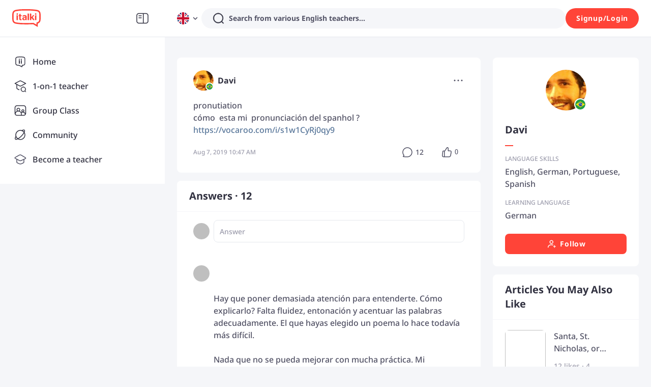

--- FILE ---
content_type: text/javascript
request_url: https://scdn.italki.com/ng/_next/static/GFvvkweW7gLwe5ewNg-pi/_buildManifest.js
body_size: 5399
content:
self.__BUILD_MANIFEST=function(s,a,c,t,e,i,n,r,d,u,p,f,o,h,l,g,b,k,j,m,y,_,z,v,q,w,I,x,L,A,T,B,F,D,E,M,N,S,U,C,P,G,H,J,K,O,Q,R,V,W,X,Y,Z,$,ss,sa,sc,st,se,si,sn,sr,sd,su,sp,sf,so,sh,sl,sg,sb,sk,sj,sm,sy,s_,sz,sv,sq,sw,sI,sx,sL,sA,sT){return{__rewrites:{afterFiles:[{has:o,source:"/:nextInternalLocale(default|en|zh\\-cn|zh\\-tw|es|fr|pt|de|ja|ko|it|ru|ar|nl|pl|th|tr|vi)/learn-(english|chinese|french|spanish|portuguese|german|japanese|korean|arabic|hindi|italian|russian)-online",destination:"/:nextInternalLocale/learn_seo"},{has:o,source:"/:nextInternalLocale(default|en|zh\\-cn|zh\\-tw|es|fr|pt|de|ja|ko|it|ru|ar|nl|pl|th|tr|vi)/(lernen|aprender|imparare|apprendre)/:language",destination:"/:nextInternalLocale/learn/:language"},{has:o,source:"/:nextInternalLocale(default|en|zh\\-cn|zh\\-tw|es|fr|pt|de|ja|ko|it|ru|ar|nl|pl|th|tr|vi)/teachers/persian",destination:"/:nextInternalLocale/teachers/persian%28farsi%29"},{has:o,source:"/:nextInternalLocale(default|en|zh\\-cn|zh\\-tw|es|fr|pt|de|ja|ko|it|ru|ar|nl|pl|th|tr|vi)/teachers/tagalog",destination:"/:nextInternalLocale/teachers/filipino%28tagalog%29"},{has:o,source:"/:nextInternalLocale(default|en|zh\\-cn|zh\\-tw|es|fr|pt|de|ja|ko|it|ru|ar|nl|pl|th|tr|vi)/teachers/cantonese",destination:"/:nextInternalLocale/teachers/chinese%28cantonese%29"},{has:o,source:"/:nextInternalLocale(default|en|zh\\-cn|zh\\-tw|es|fr|pt|de|ja|ko|it|ru|ar|nl|pl|th|tr|vi)/teachers/irish-gaelic",destination:"/:nextInternalLocale/teachers/gaelic%28irish%29"},{has:o,source:"/:nextInternalLocale(default|en|zh\\-cn|zh\\-tw|es|fr|pt|de|ja|ko|it|ru|ar|nl|pl|th|tr|vi)/affiliates/a/:campaign_name",destination:"/:nextInternalLocale/campaign/:campaign_name"},{has:o,source:"/:nextInternalLocale(default|en|zh\\-cn|zh\\-tw|es|fr|pt|de|ja|ko|it|ru|ar|nl|pl|th|tr|vi)/support",destination:"/:nextInternalLocale/auth0/cross-platform/support"}],beforeFiles:[],fallback:[]},"/":["static/chunks/pages/index-88129abeb9756c00.js"],"/404":["static/chunks/pages/404-388524988d1628aa.js"],"/_error":["static/chunks/pages/_error-b8dbe4b51ee21017.js"],"/activity-manager":["static/chunks/pages/activity-manager-0835ee1a34f30be6.js"],"/activity-manager/[...path]":[r,d,y,q,w,"static/chunks/pages/activity-manager/[...path]-ee7051c84645f8ee.js"],"/affiliates":[M,st,"static/chunks/pages/affiliates-aa76b271e00ce9d4.js"],"/affiliates/Affiliates":[M,st,"static/chunks/pages/affiliates/Affiliates-22983d9f473cee40.js"],"/affiliates/Terms":[M,"static/chunks/pages/affiliates/Terms-219022c7367ebae4.js"],"/affiliates/agreement":[M,"static/chunks/pages/affiliates/agreement-04b5afee2e88655e.js"],"/affiliates/dashboard":[K,O,Q,R,se,"static/chunks/pages/affiliates/dashboard-cc3145e17c0840cd.js"],"/affiliates/external":[si,"static/chunks/pages/affiliates/external-9c4a52df121c097d.js"],"/affiliates/guidelines":["static/chunks/pages/affiliates/guidelines-70cd9fce653ec364.js"],"/affiliates/payment":[K,O,Q,R,se,"static/chunks/pages/affiliates/payment-71390e0011e644da.js"],"/affiliates/what-is-affiliate":["static/chunks/pages/affiliates/what-is-affiliate-8cefcc88969f108d.js"],"/affshare":[si,"static/chunks/pages/affshare-e8e4cdd904572c0d.js"],"/ailearningplan/create":[A,e,_,V,u,"static/chunks/pages/ailearningplan/create-8fe43af84efd6704.js"],"/ailearningplan/[learningplanid]":[V,u,"static/chunks/pages/ailearningplan/[learningplanid]-706c3ec14a4dc2c6.js"],"/ailearningplandraft/[draftid]":[V,"static/chunks/pages/ailearningplandraft/[draftid]-dae6073196310a12.js"],"/ailesson/demo":["static/chunks/pages/ailesson/demo-a82fba06a90bfa58.js"],"/ailessonsummary":["static/chunks/pages/ailessonsummary-2c78df353ab45ca3.js"],"/app":[sn,"static/chunks/pages/app-e9a592def6fa2802.js"],"/app/cn":[sn,"static/chunks/pages/app/cn-95beb34f568b53d8.js"],"/appref":["static/chunks/pages/appref-46f59a759f4067ce.js"],"/appref/appref":["static/chunks/pages/appref/appref-1a81aff48fa2f9a2.js"],"/article/list":[s,h,sr,"static/css/0ae40d6647491b7f.css","static/chunks/pages/article/list-154188c0c5f3f29c.js"],"/article/[...aid]":[s,a,e,_,n,p,l,sd,su,c,h,g,z,W,sp,sf,"static/chunks/pages/article/[...aid]-305a3f10043f6b60.js"],"/asgardhome":["static/chunks/pages/asgardhome-38357c2cae75c422.js"],"/assist_recommend":["static/chunks/pages/assist_recommend-ae5feca17dd9c1e4.js"],"/assist_recommend/[...path]":[r,d,y,"static/chunks/63806-ffaab4c3ef864e12.js","static/chunks/pages/assist_recommend/[...path]-f988bc4efff66f0f.js"],"/auth/apple":["static/chunks/pages/auth/apple-82ff0df18eb5a807.js"],"/auth/wechat":["static/chunks/pages/auth/wechat-c6b314c4ce06a117.js"],"/auth0/cross-platform/support":[u,"static/chunks/pages/auth0/cross-platform/support-f654c878495599b8.js"],"/auth0/cross-platform/support/reserve":[u,"static/chunks/pages/auth0/cross-platform/support/reserve-1d3e2582508d09ff.js"],"/auth0/paymentstatus":["static/chunks/pages/auth0/paymentstatus-5378397b075c7e75.js"],"/blog":[b,k,so,"static/chunks/pages/blog-fb2b6b0bf2a77efc.js"],"/blog/[...uri]":[e,b,c,k,so,"static/chunks/pages/blog/[...uri]-f33739d6aa6019e0.js"],"/booking/[step]":[sh,"static/chunks/pages/booking/[step]-ffb3040af9750f84.js"],"/bos/purchaselanguagetest":["static/chunks/pages/bos/purchaselanguagetest-0c0b105748fcbe2d.js"],"/bos/[tab]":[u,"static/chunks/pages/bos/[tab]-2bf13abc1992f4b5.js"],"/business":[A,_,b,k,"static/chunks/pages/business-01c6b478fd213e61.js"],"/campaign/[campaign_name]":[f,s,a,n,I,X,t,i,x,N,"static/chunks/pages/campaign/[campaign_name]-bceaa7573fa49dd2.js"],"/classroom":[sl,sg,"static/chunks/pages/classroom-cfe04cc69d6d796e.js"],"/community/contacts/teacher/current":[s,a,t,i,sb,sk,"static/chunks/pages/community/contacts/teacher/current-65f0731b7d4767ac.js"],"/community/contacts/teacher/favorited":[s,a,t,i,sb,sk,"static/chunks/pages/community/contacts/teacher/favorited-cdc3626e3623b936.js"],"/community/search":[s,e,n,p,l,c,h,g,z,"static/chunks/66085-b862ea3e5805ebb3.js","static/css/2a38b33915c2b682.css","static/chunks/pages/community/search-bd8aa2131f325420.js"],"/community/[tab]":[s,a,e,n,p,l,sh,sj,c,h,g,z,S,W,sr,"static/css/787b5eb1749bb58e.css","static/chunks/pages/community/[tab]-d6a3d6624f3ad881.js"],"/communitypolicy":[j,m,"static/chunks/pages/communitypolicy-51c553e21f3bc3ed.js"],"/cookie-settings":["static/chunks/pages/cookie-settings-ab159ca91e833941.js"],"/cookienotice":[j,m,"static/chunks/pages/cookienotice-b522a00bd3a84ec3.js"],"/copyrightpolicy":[j,m,"static/chunks/pages/copyrightpolicy-1cd17273bbbc0141.js"],"/creator_portfolio/[tid]":[s,L,T,"static/chunks/pages/creator_portfolio/[tid]-9560c0d05ed2e282.js"],"/giftcards":[sm,"static/chunks/pages/giftcards-3566ef8e17441202.js"],"/giftcards/form":[sm,"static/chunks/pages/giftcards/form-97e8430e2077c1e1.js"],"/group-class":[s,a,e,v,B,U,t,i,F,C,P,"static/chunks/pages/group-class-51611154ad0583a6.js"],"/group-class/[...path]":[s,a,e,v,B,U,t,i,F,C,P,"static/chunks/pages/group-class/[...path]-51912899215a58f4.js"],"/group-class-online":[s,a,e,v,B,U,t,i,F,C,P,"static/chunks/pages/group-class-online-2d00048461b4481d.js"],"/group-course":["static/chunks/pages/group-course-825562e44c100b33.js"],"/group-course/[...path]":[s,a,e,v,B,U,t,i,F,C,P,"static/chunks/pages/group-course/[...path]-a334a0a9d46c0d2d.js"],"/homework":[s,v,Y,u,"static/chunks/pages/homework-5bc5ef973af9df41.js"],"/homework/[...path]":[r,d,y,q,w,"static/chunks/pages/homework/[...path]-3d44441f4d87efa3.js"],"/i/ref/[user_id]":["static/chunks/pages/i/ref/[user_id]-beac5c1ad9f18462.js"],"/i/reft/[...params]":[s,a,"static/chunks/pages/i/reft/[...params]-712e95168a13c59a.js"],"/i/[encropted_user_id]":["static/chunks/pages/i/[encropted_user_id]-40a2c13ad740a68c.js"],"/instant-lessons/[[...params]]":[f,s,a,t,i,G,"static/chunks/3304-e48ab80876d9d08c.js","static/css/ad33681b98949430.css","static/chunks/pages/instant-lessons/[[...params]]-08581308fb855e10.js"],"/instructorterms":[j,m,"static/chunks/pages/instructorterms-7724ae2c3a0506d8.js"],"/landing/[...uri]":[f,s,a,b,I,D,t,i,k,x,E,H,N,"static/chunks/pages/landing/[...uri]-f7f5a3120329e1e6.js"],"/language-teachers":["static/chunks/pages/language-teachers-de2ebfbbbaa2ca8f.js"],"/languageassessment/quiz":[A,_,sj,c,"static/css/684a5e395269f555.css","static/chunks/pages/languageassessment/quiz-3911f88ae683867b.js"],"/learn":["static/chunks/pages/learn-cf12290109de94f5.js"],"/learn/[language]":[f,s,a,b,I,D,t,i,k,x,E,Z,N,"static/chunks/pages/learn/[language]-c99b70e62d7aad59.js"],"/learn_seo":["static/chunks/pages/learn_seo-3f0626c5066aa9f4.js"],"/learning-methods":[sl,sg,"static/chunks/pages/learning-methods-d8fa37a868cfeef6.js"],"/learning_progress":[J,sy,"static/css/e68a77fc45fbedac.css","static/chunks/pages/learning_progress-d24547c5839f874c.js"],"/learningplan":["static/chunks/pages/learningplan-eef928827d7b5633.js"],"/learningplan/achieved/[aid]":["static/chunks/pages/learningplan/achieved/[aid]-fabf9c1ba6cfe6a6.js"],"/learningplan/create":["static/chunks/pages/learningplan/create-af162a4e580e31c4.js"],"/lesson_practice/[id]":[r,d,y,q,w,"static/chunks/pages/lesson_practice/[id]-13825da869e273b7.js"],"/lesson_practice_report/[id]":[r,d,y,q,w,"static/chunks/pages/lesson_practice_report/[id]-28848b81fbce7166.js"],"/lessonsummary/[lid]":["static/chunks/pages/lessonsummary/[lid]-fff3d1e6200c1967.js"],"/lessonsummarydemo":["static/chunks/pages/lessonsummarydemo-52f4739da8388e6b.js"],"/mylessonsummary":[r,"static/chunks/765fdf9a-a4d6f3aa08156cdf.js","static/chunks/26b428fa-56eced3338ce7aba.js","static/chunks/90666ff4-b71efdd0be558fd9.js","static/chunks/ba7db96d-b8371d59f2cf93ee.js",d,v,"static/chunks/80532-c378453765b10c71.js",J,Y,sy,s_,sz,"static/chunks/pages/mylessonsummary-2ff8e37b699c4d52.js"],"/oauth2/authorize":[u,"static/chunks/pages/oauth2/authorize-b580c22afc41da2b.js"],"/partnerships":["static/chunks/pages/partnerships-3d07d7640b1fce2d.js"],"/paymentterms":[j,m,"static/chunks/pages/paymentterms-f94d24f2cdc0233b.js"],"/plus":[r,d,B,J,sv,"static/css/fba2922319e06358.css","static/chunks/pages/plus-837c6c170fa46942.js"],"/podcast/channel/[cid]":[s,c,sq,"static/chunks/pages/podcast/channel/[cid]-7cb2b86e34a3de29.js"],"/podcast/episode/[eid]":[s,c,sq,"static/chunks/pages/podcast/episode/[eid]-68e5669bbaa180f4.js"],"/post/[pid]":[s,a,e,_,n,p,l,sd,su,c,h,g,z,W,sp,sf,"static/chunks/pages/post/[pid]-36a35ef609e54dbd.js"],"/posts/[uid]":[s,e,n,p,l,c,h,g,z,S,$,"static/chunks/pages/posts/[uid]-53397bb58f9f8d92.js"],"/practice":["static/chunks/pages/practice-612885608c124177.js"],"/privacy":[j,m,"static/chunks/pages/privacy-b23d0f29f6d84176.js"],"/promotion/618":[f,A,_,n,X,sv,"static/css/60ff1351e61d8064.css","static/chunks/pages/promotion/618-a42fd10c32b7fa7f.js"],"/promotion/italki2023report":[sw,u,"static/chunks/pages/promotion/italki2023report-9c6aa01d46ac381d.js"],"/promotion/italki2024report":[r,d,"static/chunks/66494-eee24d133bba93f9.js","static/chunks/23467-b82e72e394c77d70.js","static/css/a77cacef6b1265cc.css","static/chunks/pages/promotion/italki2024report-ee7037c1d605d09a.js"],"/promotion/package/learningpackage2023":[A,_,"static/css/83023568d8636e37.css","static/chunks/pages/promotion/package/learningpackage2023-8e06b21a2a32f263.js"],"/promotion/package/[campaign_name]":[u,"static/chunks/pages/promotion/package/[campaign_name]-08417aeb7d8804c8.js"],"/prompt/[...prompt]":[s,e,n,p,l,c,h,g,z,S,$,"static/chunks/pages/prompt/[...prompt]-d54b1bcc2c17e6ff.js"],"/quiz":[s,L,T,ss,"static/chunks/pages/quiz-c081fcb4a906017f.js"],"/quiz/my_records":[s,K,O,Q,R,L,T,"static/chunks/pages/quiz/my_records-cc97b5e5eaab2b97.js"],"/quiz/quiz/[id]":[s,c,L,sa,sc,"static/chunks/pages/quiz/quiz/[id]-78951e1b8a97c56c.js"],"/quiz/quiz-list":[s,L,T,ss,"static/chunks/pages/quiz/quiz-list-393507adf4c0da10.js"],"/quiz/set/[id]":[s,sI,c,sa,sx,sc,"static/chunks/pages/quiz/set/[id]-8514a64fb403d5c7.js"],"/quiz/set-list":[s,L,T,ss,"static/chunks/pages/quiz/set-list-f0547384064fcd7e.js"],"/quiz/set-result":[s,sI,c,sa,sx,sc,"static/chunks/pages/quiz/set-result-d476fc37358af081.js"],"/referral":[c,sL,"static/chunks/pages/referral-ae3d4633b8e09dda.js"],"/referral/referral":[c,sL,"static/chunks/pages/referral/referral-770d4137f22f3353.js"],"/sanctions":["static/chunks/pages/sanctions-623324053a15b87d.js"],"/scholarships/[...uri]":[f,s,a,b,I,D,t,i,k,x,E,H,N,"static/chunks/pages/scholarships/[...uri]-487a818c4d9f3aae.js"],"/selfstudy":[J,Y,sz,"static/chunks/pages/selfstudy-31a8fc804dd3b5eb.js"],"/selfstudy/activity/generating/[selfstudyid]":["static/chunks/pages/selfstudy/activity/generating/[selfstudyid]-eb5098532b2782b7.js"],"/selfstudy/activity/[activityid]":[r,d,y,q,w,"static/chunks/pages/selfstudy/activity/[activityid]-bab4fe8a408892dd.js"],"/selfstudy/report/generating/[activityid]":["static/chunks/pages/selfstudy/report/generating/[activityid]-d575dde326eadcfe.js"],"/selfstudy/report/[selfstudyid]":[r,d,y,q,w,s_,"static/chunks/pages/selfstudy/report/[selfstudyid]-9214becdf25fb692.js"],"/signin":["static/chunks/pages/signin-a6db8421711e82ad.js"],"/signin/sso":[u,"static/chunks/pages/signin/sso-6a2f7cff7863c008.js"],"/signup":["static/chunks/pages/signup-4097a58405b71008.js"],"/teacher/[...params]":[s,a,e,n,p,l,v,sw,t,F,"static/chunks/25181-7f1b753885fedabf.js","static/chunks/81473-e4778b4e0eba823f.js","static/css/45496fa6a4bf7462.css","static/chunks/pages/teacher/[...params]-48ffbd18e6b2ee5c.js"],"/teachers/[[...params]]":[f,s,a,sA,t,i,G,sT,"static/css/d571194632ce29e8.css","static/chunks/pages/teachers/[[...params]]-82249df4e1fa03ee.js"],"/teachers-for-you/[[...type]]":[n,X,"static/chunks/43220-e9bd3d17152ce219.js","static/chunks/pages/teachers-for-you/[[...type]]-69b17a5e27b4497a.js"],"/topic/[...topic]":[s,e,n,p,l,c,h,g,z,S,$,"static/chunks/pages/topic/[...topic]-4623734a5081a557.js"],"/tos":[j,m,"static/chunks/pages/tos-435b7a17c6158ce1.js"],"/tos-update":[j,m,"static/chunks/pages/tos-update-f9e56c2cacecc4b7.js"],"/vocabulary":["static/css/9f5260efa85a5f0c.css","static/chunks/pages/vocabulary-3686ff80faa8b988.js"],"/vocabulary/[pid]":[p,g,"static/css/c15f25ceb45f044d.css","static/chunks/pages/vocabulary/[pid]-4655f10a1fb9ebef.js"],"/wip/[...uri]":[f,s,a,b,I,D,t,i,k,x,E,H,G,Z,"static/css/b8510caf07cc497e.css","static/chunks/pages/wip/[...uri]-1f9f2fc3f8b17ed7.js"],"/[...uri]":[f,s,a,b,I,D,sA,t,i,k,x,E,H,G,Z,sT,"static/css/49a08588b2d2f763.css","static/chunks/pages/[...uri]-56fbba5b7e1f7a2b.js"],sortedPages:["/","/404","/_app","/_error","/activity-manager","/activity-manager/[...path]","/affiliates","/affiliates/Affiliates","/affiliates/Terms","/affiliates/agreement","/affiliates/dashboard","/affiliates/external","/affiliates/guidelines","/affiliates/payment","/affiliates/what-is-affiliate","/affshare","/ailearningplan/create","/ailearningplan/[learningplanid]","/ailearningplandraft/[draftid]","/ailesson/demo","/ailessonsummary","/app","/app/cn","/appref","/appref/appref","/article/list","/article/[...aid]","/asgardhome","/assist_recommend","/assist_recommend/[...path]","/auth/apple","/auth/wechat","/auth0/cross-platform/support","/auth0/cross-platform/support/reserve","/auth0/paymentstatus","/blog","/blog/[...uri]","/booking/[step]","/bos/purchaselanguagetest","/bos/[tab]","/business","/campaign/[campaign_name]","/classroom","/community/contacts/teacher/current","/community/contacts/teacher/favorited","/community/search","/community/[tab]","/communitypolicy","/cookie-settings","/cookienotice","/copyrightpolicy","/creator_portfolio/[tid]","/giftcards","/giftcards/form","/group-class","/group-class/[...path]","/group-class-online","/group-course","/group-course/[...path]","/homework","/homework/[...path]","/i/ref/[user_id]","/i/reft/[...params]","/i/[encropted_user_id]","/instant-lessons/[[...params]]","/instructorterms","/landing/[...uri]","/language-teachers","/languageassessment/quiz","/learn","/learn/[language]","/learn_seo","/learning-methods","/learning_progress","/learningplan","/learningplan/achieved/[aid]","/learningplan/create","/lesson_practice/[id]","/lesson_practice_report/[id]","/lessonsummary/[lid]","/lessonsummarydemo","/mylessonsummary","/oauth2/authorize","/partnerships","/paymentterms","/plus","/podcast/channel/[cid]","/podcast/episode/[eid]","/post/[pid]","/posts/[uid]","/practice","/privacy","/promotion/618","/promotion/italki2023report","/promotion/italki2024report","/promotion/package/learningpackage2023","/promotion/package/[campaign_name]","/prompt/[...prompt]","/quiz","/quiz/my_records","/quiz/quiz/[id]","/quiz/quiz-list","/quiz/set/[id]","/quiz/set-list","/quiz/set-result","/referral","/referral/referral","/sanctions","/scholarships/[...uri]","/selfstudy","/selfstudy/activity/generating/[selfstudyid]","/selfstudy/activity/[activityid]","/selfstudy/report/generating/[activityid]","/selfstudy/report/[selfstudyid]","/signin","/signin/sso","/signup","/teacher/[...params]","/teachers/[[...params]]","/teachers-for-you/[[...type]]","/topic/[...topic]","/tos","/tos-update","/vocabulary","/vocabulary/[pid]","/wip/[...uri]","/[...uri]"]}}("static/chunks/30446-27246a6eeefd87bd.js","static/chunks/57958-1bd343453d748899.js","static/chunks/32983-b1134bb58fe25885.js","static/chunks/56249-1512300bc40b9c30.js","static/chunks/223-c1e290ac6e0a19ea.js","static/chunks/56554-1ffe554a1e782c6f.js","static/chunks/10010-24561a7235c7ad46.js","static/chunks/94a7ad86-969182b1236fd16d.js","static/chunks/97680-dc35142449fb2af7.js","static/css/fb77bce991012d4a.css","static/chunks/81611-5010e8103e247fa8.js","static/chunks/2edb282b-46e9ed4d20982af5.js",void 0,"static/chunks/27813-cb853ce6304de4b0.js","static/chunks/64444-5234927c9bf55274.js","static/chunks/74187-5656a649f167e447.js","static/chunks/16590-aaf7c01eaa08e059.js","static/chunks/93238-6846c414d75543b0.js","static/chunks/ffd2a381-989ef8817becd984.js","static/css/990cc010d007e16b.css","static/chunks/88345-72a135a76ddecf21.js","static/chunks/31776-de70cf06505307c9.js","static/chunks/26253-e113e87cbffb84da.js","static/chunks/22922-18278aa5a41f5a04.js","static/chunks/41891-36ff1e17d083303c.js","static/chunks/10689-f63d9fc30142256a.js","static/chunks/26681-69895cd6cc8b730e.js","static/chunks/99665-88f83a771294b785.js","static/chunks/28399-c057c6f82c9c70e4.js","static/chunks/6bc043e6-2b69a63fa8b32e69.js","static/chunks/11406-10a0b69075613806.js","static/chunks/19126-abe92faac98f3c56.js","static/chunks/70606-6f26a3dc3c28d29b.js","static/chunks/3311-2f66c877f623179a.js","static/chunks/89563-bab07f1f59f514f9.js","static/chunks/76971-446cccaf24f85caa.js","static/css/7505cfa4fb2f5263.css","static/chunks/66028-09c05337e087bfdb.js","static/chunks/19831-09c121e31afe008c.js","static/chunks/96153-52116ce94eec76d3.js","static/css/00eaf5fddac5d09c.css","static/chunks/87899-43a5f9e993a61f5a.js","static/chunks/42964-fcea418cba2f3c5c.js","static/chunks/17261-7e14a8016deec707.js","static/chunks/63616-49d0d10eb4df2865.js","static/chunks/49093-c0e9bba2077a21a2.js","static/chunks/24867-251fd2cd85cfa41f.js","static/chunks/49411-ab09c38658f19c72.js","static/chunks/50391-6eac492ba6f2cfac.js","static/chunks/34533-cc7213ad01815df2.js","static/chunks/9850-e62963221df090e8.js","static/chunks/82537-f81d2bd8994cea24.js","static/chunks/74667-24c08d7f51b6cadf.js","static/css/2a9e0172de20a5a8.css","static/css/8cd588e4b888e278.css","static/chunks/9794-4e95634479932a9f.js","static/css/8f8fd03d4d85d69f.css","static/chunks/97911-255de947c8f3d222.js","static/chunks/68762-955e3aeb4fe91e4b.js","static/chunks/50110-fa7ac63f8775ec82.js","static/chunks/69976-0ab13b39f88ffbf3.js","static/chunks/3227-6dee0e8d98ff408b.js","static/chunks/43268-5646603b1027013d.js","static/chunks/11426-26eb85e985823562.js","static/chunks/43848-1970849e0b990068.js","static/css/2593986c04778c16.css","static/chunks/71685-b7b951c59abfdbc4.js","static/chunks/32592-8b17bb95237baff8.js","static/chunks/26395-b0fdfb9cff7d2149.js","static/css/9e5999f7c5333676.css","static/chunks/82832-62e64ae0f892b929.js","static/css/806adec774ee4320.css","static/chunks/72125-12c9ead8f113a5df.js","static/css/f4c68499207c6d70.css","static/chunks/36775-11991195f46248f6.js","static/chunks/36293-cb4db4ac2f1999ca.js","static/css/e14fbd5565800c02.css","static/chunks/34292-0a627c0872c97542.js","static/chunks/58038-d5ded03189c73894.js","static/chunks/47086-979ad203b5f150aa.js","static/chunks/37390-7f4e64008b866cfd.js","static/chunks/92263-0c09a3876db52deb.js","static/chunks/28082-da4969c7abbbd058.js","static/chunks/83567-3102e510478dd7ed.js","static/chunks/97430-adfae361f0d209ad.js"),self.__BUILD_MANIFEST_CB&&self.__BUILD_MANIFEST_CB();